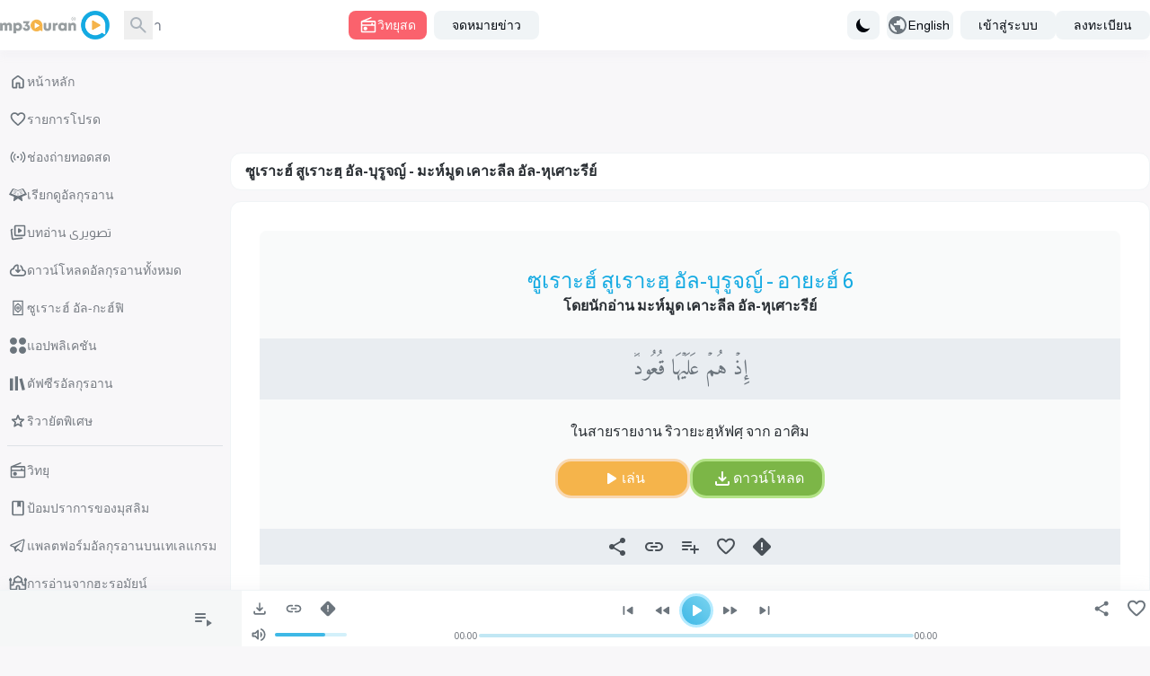

--- FILE ---
content_type: application/javascript; charset=UTF-8
request_url: https://www.mp3quran.net/js/trans/text_th.2.73.js
body_size: 5124
content:
window.trans = {"text" : {"about":"\u0e40\u0e01\u0e35\u0e48\u0e22\u0e27\u0e01\u0e31\u0e1a\u0e40\u0e23\u0e32","add-file":"add file","add-image":"add image","add-to-favorite":"\u0e40\u0e1e\u0e34\u0e48\u0e21\u0e43\u0e19\u0e23\u0e32\u0e22\u0e01\u0e32\u0e23\u0e42\u0e1b\u0e23\u0e14","add-to-playlist":"\u0e40\u0e1e\u0e34\u0e48\u0e21\u0e25\u0e07\u0e43\u0e19\u0e40\u0e1e\u0e25\u0e22\u0e4c\u0e25\u0e34\u0e2a\u0e15\u0e4c","added":"\u0e17\u0e35\u0e48\u0e40\u0e1e\u0e34\u0e48\u0e21","all":"\u0e17\u0e31\u0e49\u0e07\u0e2b\u0e21\u0e14","all-ads":"\u0e42\u0e06\u0e29\u0e13\u0e32\u0e17\u0e31\u0e49\u0e07\u0e2b\u0e21\u0e14","all-apps":"\u0e41\u0e2d\u0e1e\u0e1e\u0e25\u0e34\u0e40\u0e04\u0e0a\u0e31\u0e48\u0e19\u0e17\u0e31\u0e49\u0e07\u0e2b\u0e21\u0e14","all-languages":"\u0e17\u0e38\u0e01\u0e20\u0e32\u0e29\u0e32","all-links":"\u0e25\u0e34\u0e07\u0e01\u0e4c\u0e17\u0e31\u0e49\u0e07\u0e2b\u0e21\u0e14","all-messages":"\u0e02\u0e49\u0e2d\u0e04\u0e27\u0e32\u0e21\u0e17\u0e31\u0e49\u0e07\u0e2b\u0e21\u0e14","all-mushafs":"\u0e17\u0e38\u0e01\u0e1b\u0e23\u0e30\u0e40\u0e20\u0e17","all-pages":"\u0e17\u0e38\u0e01\u0e2b\u0e19\u0e49\u0e32","all-quran":"\u0e21\u0e38\u0e28\u0e2b\u0e31\u0e1f\u0e17\u0e31\u0e49\u0e07\u0e40\u0e25\u0e48\u0e21","all-radio_cats":"\u0e2b\u0e21\u0e27\u0e14\u0e2b\u0e21\u0e39\u0e48\u0e27\u0e34\u0e17\u0e22\u0e38","all-radio_reciters":"\u0e1c\u0e39\u0e49\u0e2d\u0e48\u0e32\u0e19\u0e27\u0e34\u0e17\u0e22\u0e38\u0e17\u0e31\u0e49\u0e07\u0e2b\u0e21\u0e14","all-radios":"\u0e27\u0e34\u0e17\u0e22\u0e38\u0e17\u0e31\u0e49\u0e07\u0e2b\u0e21\u0e14","all-reads":"\u0e2d\u0e48\u0e32\u0e19\u0e17\u0e31\u0e49\u0e07\u0e2b\u0e21\u0e14","all-reciters":"\u0e1c\u0e39\u0e49\u0e2d\u0e48\u0e32\u0e19\u0e17\u0e31\u0e49\u0e07\u0e2b\u0e21\u0e14","all-reports":"\u0e23\u0e32\u0e22\u0e07\u0e32\u0e19\u0e17\u0e31\u0e49\u0e07\u0e2b\u0e21\u0e14","all-rewayat":"\u0e2a\u0e32\u0e22\u0e23\u0e32\u0e22\u0e07\u0e32\u0e19\u0e17\u0e31\u0e49\u0e07\u0e2b\u0e21\u0e14","all-servers":"\u0e40\u0e0b\u0e34\u0e23\u0e4c\u0e1f\u0e40\u0e27\u0e2d\u0e23\u0e4c\u0e17\u0e31\u0e49\u0e07\u0e2b\u0e21\u0e14","all-soar":"\u0e0b\u0e39\u0e40\u0e23\u0e32\u0e30\u0e2e\u0e4c\u0e17\u0e31\u0e49\u0e07\u0e2b\u0e21\u0e14","all-special_rewayat":"\u0e17\u0e38\u0e01\u0e2a\u0e32\u0e22\u0e23\u0e32\u0e22\u0e07\u0e32\u0e19\u0e17\u0e35\u0e48\u0e42\u0e14\u0e14\u0e40\u0e14\u0e48\u0e19","all-tadabors":"\u0e2d\u0e32\u0e22\u0e30\u0e2e\u0e4c\u0e17\u0e31\u0e49\u0e07\u0e2b\u0e21\u0e14","all-tafsirs":"\u0e2d\u0e23\u0e23\u0e16\u0e32\u0e18\u0e34\u0e1a\u0e32\u0e22\u0e2d\u0e31\u0e25\u0e01\u0e38\u0e23\u0e2d\u0e32\u0e19","all-translations":"\u0e41\u0e1b\u0e25\u0e17\u0e31\u0e49\u0e07\u0e2b\u0e21\u0e14","all-tsoras":"\u0e17\u0e38\u0e01\u0e0b\u0e39\u0e40\u0e23\u0e32\u0e30\u0e2e\u0e4c","all-tvs":"\u0e17\u0e35\u0e27\u0e35\u0e17\u0e31\u0e49\u0e07\u0e2b\u0e21\u0e14","all-twenty_reads":"\u0e01\u0e32\u0e23\u0e2d\u0e48\u0e32\u0e19\u0e17\u0e31\u0e49\u0e07\u0e2a\u0e34\u0e1a","all-twenty_rewayat":"\u0e2a\u0e32\u0e22\u0e23\u0e32\u0e22\u0e07\u0e32\u0e19\u0e17\u0e31\u0e49\u0e07\u0e2a\u0e34\u0e1a","all-users":"\u0e1c\u0e39\u0e49\u0e43\u0e0a\u0e49\u0e17\u0e31\u0e49\u0e07\u0e2b\u0e21\u0e14","all-vgroups":"\u0e01\u0e25\u0e38\u0e48\u0e21\u0e27\u0e34\u0e14\u0e35\u0e42\u0e2d\u0e17\u0e31\u0e49\u0e07\u0e2b\u0e21\u0e14","all-videos":"\u0e27\u0e34\u0e14\u0e35\u0e42\u0e2d\u0e17\u0e31\u0e49\u0e07\u0e2b\u0e21\u0e14","api":"API","api-3":"API Version 3","api-old-versions":"API \u0e40\u0e27\u0e2d\u0e23\u0e4c\u0e0a\u0e31\u0e19\u0e40\u0e01\u0e48\u0e32","api3":"API Version 3","app-type-":"app type ","app-type-1":"\u0e41\u0e2d\u0e1b\u0e1e\u0e25\u0e34\u0e40\u0e04\u0e0a\u0e31\u0e48\u0e19\u0e17\u0e35\u0e27\u0e35","app-type-2":"\u0e41\u0e2d\u0e1b\u0e1e\u0e25\u0e34\u0e40\u0e04\u0e0a\u0e31\u0e48\u0e19\u0e42\u0e17\u0e23\u0e28\u0e31\u0e1e\u0e17\u0e4c","apps":"\u0e41\u0e2d\u0e1b\u0e1e\u0e25\u0e34\u0e40\u0e04\u0e0a\u0e31\u0e19","are-you-sure":"\u0e04\u0e38\u0e13\u0e41\u0e19\u0e48\u0e43\u0e08\u0e44\u0e2b\u0e21","bookmark-created":"\u0e2a\u0e23\u0e49\u0e32\u0e07\u0e1a\u0e38\u0e4a\u0e01\u0e21\u0e32\u0e23\u0e4c\u0e01\u0e41\u0e25\u0e49\u0e27","bookmark-not-created":"\u0e44\u0e21\u0e48\u0e44\u0e14\u0e49\u0e2a\u0e23\u0e49\u0e32\u0e07\u0e1a\u0e38\u0e4a\u0e01\u0e21\u0e32\u0e23\u0e4c\u0e01","bookmark-tafsir":"\u0e1a\u0e31\u0e19\u0e17\u0e36\u0e01\u0e15\u0e31\u0e1f\u0e0b\u0e35\u0e23","bottom-center":"\u0e01\u0e25\u0e32\u0e07\u0e25\u0e48\u0e32\u0e07","bottom-left":"\u0e0b\u0e49\u0e32\u0e22\u0e25\u0e48\u0e32\u0e07","bottom-right":"\u0e02\u0e27\u0e32\u0e25\u0e48\u0e32\u0e07","cancel":"cancel","close":"\u0e1b\u0e34\u0e14","completed":"\u0e08\u0e33\u0e19\u0e27\u0e19\u0e01\u0e32\u0e23\u0e14\u0e32\u0e27\u0e19\u0e4c\u0e42\u0e2b\u0e25\u0e14","contact":"\u0e15\u0e34\u0e14\u0e15\u0e48\u0e2d\u0e40\u0e23\u0e32","contact-error-message":"\u0e02\u0e2d\u0e2d\u0e20\u0e31\u0e22! \u0e40\u0e01\u0e34\u0e14\u0e02\u0e49\u0e2d\u0e1c\u0e34\u0e14\u0e1e\u0e25\u0e32\u0e14\u0e02\u0e13\u0e30\u0e2a\u0e48\u0e07\u0e02\u0e49\u0e2d\u0e04\u0e27\u0e32\u0e21\u0e02\u0e2d\u0e07\u0e04\u0e38\u0e13 \u0e42\u0e1b\u0e23\u0e14\u0e25\u0e2d\u0e07\u0e2d\u0e35\u0e01\u0e04\u0e23\u0e31\u0e49\u0e07","contact-success-message":"\u0e02\u0e49\u0e2d\u0e04\u0e27\u0e32\u0e21\u0e02\u0e2d\u0e07\u0e04\u0e38\u0e13\u0e16\u0e39\u0e01\u0e2a\u0e48\u0e07\u0e40\u0e23\u0e35\u0e22\u0e1a\u0e23\u0e49\u0e2d\u0e22\u0e41\u0e25\u0e49\u0e27 \u0e40\u0e23\u0e32\u0e08\u0e30\u0e15\u0e34\u0e14\u0e15\u0e48\u0e2d\u0e01\u0e25\u0e31\u0e1a\u0e44\u0e1b\u0e40\u0e23\u0e47\u0e27\u0e46 \u0e19\u0e35\u0e49!","copied":"\u0e04\u0e31\u0e14\u0e25\u0e2d\u0e01\u0e2a\u0e33\u0e40\u0e23\u0e47\u0e08","copy-link":"\u0e04\u0e31\u0e14\u0e25\u0e2d\u0e01\u0e25\u0e34\u0e07\u0e01\u0e4c","copy-text":"\u0e04\u0e31\u0e14\u0e25\u0e2d\u0e01\u0e02\u0e49\u0e2d\u0e04\u0e27\u0e32\u0e21","dict-fallback-message":"dict fallback message","dict-fallback-text":"dict fallback text","dict-file-too-big":"dict file too big","dict-invalid-file-type":"dict invalid file type","dict-max-files-exceeded":"dict max files exceeded","dict-response-error":"dict response error","dict-upload-canceled":"dict upload canceled","direct-download":"\u0e14\u0e32\u0e27\u0e19\u0e4c\u0e42\u0e2b\u0e25\u0e14\u0e42\u0e14\u0e22\u0e15\u0e23\u0e07","divider":"\u0e15\u0e31\u0e27\u0e41\u0e1a\u0e48\u0e07","done":"\u0e40\u0e2a\u0e23\u0e47\u0e08\u0e2a\u0e34\u0e49\u0e19","download":"\u0e14\u0e32\u0e27\u0e19\u0e4c\u0e42\u0e2b\u0e25\u0e14","download-video-with-logo":"\u0e14\u0e32\u0e27\u0e19\u0e4c\u0e42\u0e2b\u0e25\u0e14\u0e27\u0e34\u0e14\u0e35\u0e42\u0e2d\u0e1e\u0e23\u0e49\u0e2d\u0e21\u0e42\u0e25\u0e42\u0e01\u0e49","download-with-logo":"\u0e14\u0e32\u0e27\u0e19\u0e4c\u0e42\u0e2b\u0e25\u0e14\u0e1e\u0e23\u0e49\u0e2d\u0e21\u0e42\u0e25\u0e42\u0e01\u0e49","email":"\u0e2d\u0e35\u0e40\u0e21\u0e25","end_aya":"\u0e2a\u0e34\u0e49\u0e19\u0e2a\u0e38\u0e14\u0e2d\u0e32\u0e22\u0e30\u0e2e\u0e4c","error":"\u0e02\u0e49\u0e2d\u0e1c\u0e34\u0e14\u0e1e\u0e25\u0e32\u0e14","error-000-text":"\u0e02\u0e49\u0e2d\u0e1c\u0e34\u0e14\u0e1e\u0e25\u0e32\u0e14\u0e17\u0e35\u0e48\u0e44\u0e21\u0e48\u0e23\u0e39\u0e49\u0e08\u0e31\u0e01","error-000-title":"\u0e04\u0e27\u0e32\u0e21\u0e1c\u0e34\u0e14\u0e1e\u0e25\u0e32\u0e14","error-403-text":"\u0e02\u0e2d\u0e2d\u0e20\u0e31\u0e22! \u0e04\u0e38\u0e13\u0e44\u0e21\u0e48\u0e21\u0e35\u0e2a\u0e34\u0e17\u0e18\u0e34\u0e4c\u0e01\u0e32\u0e23\u0e40\u0e02\u0e49\u0e32\u0e16\u0e36\u0e07\u0e2a\u0e33\u0e2b\u0e23\u0e31\u0e1a\u0e2a\u0e34\u0e48\u0e07\u0e19\u0e35\u0e49","error-403-title":"403 \u0e15\u0e49\u0e2d\u0e07\u0e2b\u0e49\u0e32\u0e21","error-404-text":"\u0e40\u0e23\u0e32\u0e44\u0e21\u0e48\u0e1e\u0e1a\u0e2a\u0e34\u0e48\u0e07\u0e17\u0e35\u0e48\u0e04\u0e38\u0e13\u0e01\u0e33\u0e25\u0e31\u0e07\u0e21\u0e2d\u0e07\u0e2b\u0e32","error-404-title":"\u0e02\u0e49\u0e2d\u0e1c\u0e34\u0e14\u0e1e\u0e25\u0e32\u0e14 404","error-500-text":"\u0e40\u0e27\u0e47\u0e1a\u0e40\u0e0b\u0e34\u0e23\u0e4c\u0e1f\u0e40\u0e27\u0e2d\u0e23\u0e4c\u0e2a\u0e48\u0e07\u0e04\u0e37\u0e19\u0e02\u0e49\u0e2d\u0e1c\u0e34\u0e14\u0e1e\u0e25\u0e32\u0e14\u0e20\u0e32\u0e22\u0e43\u0e19","error-500-title":"500 \u0e02\u0e49\u0e2d\u0e1c\u0e34\u0e14\u0e1e\u0e25\u0e32\u0e14\u0e20\u0e32\u0e22\u0e43\u0e19\u0e40\u0e0b\u0e34\u0e23\u0e4c\u0e1f\u0e40\u0e27\u0e2d\u0e23\u0e4c","error-502-text":"\u0e44\u0e21\u0e48\u0e1e\u0e1a\u0e17\u0e23\u0e31\u0e1e\u0e22\u0e32\u0e01\u0e23","error-502-title":"502 \u0e40\u0e01\u0e15\u0e40\u0e27\u0e22\u0e4c\u0e44\u0e21\u0e48\u0e14\u0e35","error-503-text":"\u0e40\u0e27\u0e47\u0e1a\u0e40\u0e0b\u0e34\u0e23\u0e4c\u0e1f\u0e40\u0e27\u0e2d\u0e23\u0e4c\u0e2a\u0e48\u0e07\u0e04\u0e37\u0e19\u0e02\u0e49\u0e2d\u0e1c\u0e34\u0e14\u0e1e\u0e25\u0e32\u0e14\u0e0a\u0e31\u0e48\u0e27\u0e04\u0e23\u0e32\u0e27\u0e17\u0e35\u0e48\u0e44\u0e21\u0e48\u0e04\u0e32\u0e14\u0e04\u0e34\u0e14","error-503-title":"503 \u0e44\u0e21\u0e48\u0e2a\u0e32\u0e21\u0e32\u0e23\u0e16\u0e43\u0e0a\u0e49\u0e1a\u0e23\u0e34\u0e01\u0e32\u0e23\u0e44\u0e14\u0e49","error-504-text":"\u0e40\u0e27\u0e47\u0e1a\u0e40\u0e0b\u0e34\u0e23\u0e4c\u0e1f\u0e40\u0e27\u0e2d\u0e23\u0e4c\u0e2a\u0e48\u0e07\u0e04\u0e37\u0e19\u0e02\u0e49\u0e2d\u0e1c\u0e34\u0e14\u0e1e\u0e25\u0e32\u0e14\u0e40\u0e04\u0e23\u0e37\u0e2d\u0e02\u0e48\u0e32\u0e22\u0e17\u0e35\u0e48\u0e44\u0e21\u0e48\u0e04\u0e32\u0e14\u0e04\u0e34\u0e14","error-504-title":"\u0e2b\u0e21\u0e14\u0e40\u0e27\u0e25\u0e32","error-copying-text":"\u0e40\u0e01\u0e34\u0e14\u0e02\u0e49\u0e2d\u0e1c\u0e34\u0e14\u0e1e\u0e25\u0e32\u0e14\u0e43\u0e19\u0e01\u0e32\u0e23\u0e04\u0e31\u0e14\u0e25\u0e2d\u0e01\u0e02\u0e49\u0e2d\u0e04\u0e27\u0e32\u0e21","error-fetching-favorites":"\u0e40\u0e01\u0e34\u0e14\u0e02\u0e49\u0e2d\u0e1c\u0e34\u0e14\u0e1e\u0e25\u0e32\u0e14\u0e43\u0e19\u0e01\u0e32\u0e23\u0e14\u0e36\u0e07\u0e23\u0e32\u0e22\u0e01\u0e32\u0e23\u0e42\u0e1b\u0e23\u0e14","error-saving-favorites":"\u0e40\u0e01\u0e34\u0e14\u0e02\u0e49\u0e2d\u0e1c\u0e34\u0e14\u0e1e\u0e25\u0e32\u0e14\u0e43\u0e19\u0e01\u0e32\u0e23\u0e1a\u0e31\u0e19\u0e17\u0e36\u0e01\u0e23\u0e32\u0e22\u0e01\u0e32\u0e23\u0e42\u0e1b\u0e23\u0e14","favorites":"\u0e23\u0e32\u0e22\u0e01\u0e32\u0e23\u0e42\u0e1b\u0e23\u0e14","favorites-description":"\u0e04\u0e25\u0e31\u0e07\u0e40\u0e2a\u0e35\u0e22\u0e07\u0e2d\u0e31\u0e25\u0e01\u0e38\u0e23\u0e2d\u0e32\u0e19\u0e1b\u0e23\u0e30\u0e01\u0e2d\u0e1a\u0e14\u0e49\u0e27\u0e22\u0e1c\u0e39\u0e49\u0e2d\u0e48\u0e32\u0e19\u0e08\u0e33\u0e19\u0e27\u0e19\u0e21\u0e32\u0e01\u0e43\u0e19\u0e2b\u0e25\u0e32\u0e22\u0e2a\u0e33\u0e19\u0e27\u0e19\u0e41\u0e25\u0e30\u0e20\u0e32\u0e29\u0e32 \u0e1e\u0e23\u0e49\u0e2d\u0e21\u0e25\u0e34\u0e07\u0e01\u0e4c\u0e14\u0e32\u0e27\u0e19\u0e4c\u0e42\u0e2b\u0e25\u0e14\u0e42\u0e14\u0e22\u0e15\u0e23\u0e07\u0e2a\u0e33\u0e2b\u0e23\u0e31\u0e1a MP3 \u0e04\u0e38\u0e13\u0e20\u0e32\u0e1e\u0e2a\u0e39\u0e07 \u0e27\u0e34\u0e17\u0e22\u0e38 \u0e17\u0e2d\u0e23\u0e4c\u0e40\u0e23\u0e19\u0e15\u0e4c \u0e41\u0e25\u0e30\u0e1a\u0e23\u0e34\u0e01\u0e32\u0e23\u0e1f\u0e31\u0e07\u0e2a\u0e14","file":"\u0e44\u0e1f\u0e25\u0e4c","go-to-home":"\u0e2b\u0e25\u0e31\u0e01","haramain":"\u0e01\u0e32\u0e23\u0e2d\u0e48\u0e32\u0e19\u0e08\u0e32\u0e01\u0e2e\u0e30\u0e23\u0e2d\u0e21\u0e31\u0e22\u0e19\u0e4c","hisn-muslim":"\u0e1b\u0e49\u0e2d\u0e21\u0e1b\u0e23\u0e32\u0e01\u0e32\u0e23\u0e02\u0e2d\u0e07\u0e21\u0e38\u0e2a\u0e25\u0e34\u0e21","home":"\u0e2b\u0e19\u0e49\u0e32\u0e2b\u0e25\u0e31\u0e01","imo-apis":"imo apis","index":"index","islam-on-telegram":"\u0e41\u0e1e\u0e25\u0e15\u0e1f\u0e2d\u0e23\u0e4c\u0e21\u0e2d\u0e31\u0e25\u0e01\u0e38\u0e23\u0e2d\u0e32\u0e19\u0e1a\u0e19\u0e40\u0e17\u0e40\u0e25\u0e41\u0e01\u0e23\u0e21","item-added-playlist":"\u0e40\u0e1e\u0e34\u0e48\u0e21\u0e0b\u0e39\u0e40\u0e23\u0e32\u0e30\u0e2b\u0e4c\u0e25\u0e07\u0e43\u0e19\u0e04\u0e25\u0e31\u0e07\u0e40\u0e2a\u0e35\u0e22\u0e07\u0e02\u0e2d\u0e07\u0e04\u0e38\u0e13\u0e41\u0e25\u0e49\u0e27","item-not-added-playlist":"\u0e23\u0e32\u0e22\u0e01\u0e32\u0e23\u0e44\u0e21\u0e48\u0e44\u0e14\u0e49\u0e40\u0e1e\u0e34\u0e48\u0e21\u0e44\u0e1b\u0e22\u0e31\u0e07\u0e40\u0e1e\u0e25\u0e22\u0e4c\u0e25\u0e34\u0e2a\u0e15\u0e4c","itunes":"\u0e44\u0e2d\u0e17\u0e39\u0e19\u0e2a\u0e4c","language":"language","lead-more":"\u0e21\u0e32\u0e01\u0e01\u0e27\u0e48\u0e32","leechers":"\u0e1c\u0e39\u0e49\u0e14\u0e32\u0e27\u0e19\u0e4c\u0e42\u0e2b\u0e25\u0e14","listen":"\u0e1f\u0e31\u0e07","listen-to-radio":"\u0e1f\u0e31\u0e07\u0e27\u0e34\u0e17\u0e22\u0e38\u0e2a\u0e14","live-radio":"\u0e27\u0e34\u0e17\u0e22\u0e38\u0e2a\u0e14","live-tvs":"\u0e0a\u0e48\u0e2d\u0e07\u0e16\u0e48\u0e32\u0e22\u0e17\u0e2d\u0e14\u0e2a\u0e14","login-and-play-to-bookmark":"\u0e40\u0e02\u0e49\u0e32\u0e2a\u0e39\u0e48\u0e23\u0e30\u0e1a\u0e1a\u0e40\u0e1e\u0e37\u0e48\u0e2d\u0e1a\u0e38\u0e4a\u0e01\u0e21\u0e32\u0e23\u0e4c\u0e01\u0e01\u0e32\u0e23\u0e15\u0e35\u0e04\u0e27\u0e32\u0e21","logo-video-download-video":"\u0e14\u0e32\u0e27\u0e19\u0e4c\u0e42\u0e2b\u0e25\u0e14\u0e27\u0e34\u0e14\u0e35\u0e42\u0e2d","logo-video-error-image":"\u0e40\u0e01\u0e34\u0e14\u0e02\u0e49\u0e2d\u0e1c\u0e34\u0e14\u0e1e\u0e25\u0e32\u0e14\u0e43\u0e19\u0e01\u0e32\u0e23\u0e40\u0e1e\u0e34\u0e48\u0e21\u0e42\u0e25\u0e42\u0e01\u0e49","logo-video-error-place":"\u0e40\u0e01\u0e34\u0e14\u0e02\u0e49\u0e2d\u0e1c\u0e34\u0e14\u0e1e\u0e25\u0e32\u0e14\u0e43\u0e19\u0e01\u0e32\u0e23\u0e27\u0e32\u0e07\u0e15\u0e33\u0e41\u0e2b\u0e19\u0e48\u0e07\u0e42\u0e25\u0e42\u0e01\u0e49","logo-video-generate-video":"\u0e2a\u0e23\u0e49\u0e32\u0e07\u0e27\u0e34\u0e14\u0e35\u0e42\u0e2d","logo-video-select-logo":"\u0e40\u0e25\u0e37\u0e2d\u0e01\u0e42\u0e25\u0e42\u0e01\u0e49","logo-video-select-place":"\u0e40\u0e25\u0e37\u0e2d\u0e01\u0e15\u0e33\u0e41\u0e2b\u0e19\u0e48\u0e07\u0e27\u0e32\u0e07\u0e42\u0e25\u0e42\u0e01\u0e49","logo-video-title-1":"\u0e40\u0e1e\u0e34\u0e48\u0e21\u0e23\u0e39\u0e1b\u0e20\u0e32\u0e1e\u0e44\u0e1b\u0e22\u0e31\u0e07\u0e27\u0e34\u0e14\u0e35\u0e42\u0e2d\u0e16\u0e31\u0e14\u0e44\u0e1b","main-description":"\u0e04\u0e25\u0e31\u0e07\u0e40\u0e2a\u0e35\u0e22\u0e07\u0e2d\u0e31\u0e25\u0e01\u0e38\u0e23\u0e2d\u0e32\u0e19\u0e1b\u0e23\u0e30\u0e01\u0e2d\u0e1a\u0e14\u0e49\u0e27\u0e22\u0e19\u0e31\u0e01\u0e2d\u0e48\u0e32\u0e19\u0e08\u0e33\u0e19\u0e27\u0e19\u0e21\u0e32\u0e01\u0e43\u0e19\u0e23\u0e34\u0e27\u0e32\u0e22\u0e30\u0e2e\u0e4c\u0e41\u0e25\u0e30\u0e20\u0e32\u0e29\u0e32\u0e15\u0e48\u0e32\u0e07\u0e46 \u0e1e\u0e23\u0e49\u0e2d\u0e21\u0e25\u0e34\u0e07\u0e01\u0e4c\u0e14\u0e32\u0e27\u0e19\u0e4c\u0e42\u0e2b\u0e25\u0e14\u0e42\u0e14\u0e22\u0e15\u0e23\u0e07\u0e2a\u0e33\u0e2b\u0e23\u0e31\u0e1a\u0e0b\u0e39\u0e40\u0e23\u0e32\u0e30\u0e2b\u0e4c\u0e43\u0e19\u0e23\u0e39\u0e1b\u0e41\u0e1a\u0e1a MP3 128 \u0e04\u0e38\u0e13\u0e20\u0e32\u0e1e\u0e2a\u0e39\u0e07 \u0e23\u0e27\u0e21\u0e16\u0e36\u0e07\u0e1a\u0e23\u0e34\u0e01\u0e32\u0e23\u0e27\u0e34\u0e17\u0e22\u0e38 \u0e17\u0e2d\u0e23\u0e4c\u0e40\u0e23\u0e19\u0e15\u0e4c \u0e41\u0e25\u0e30\u0e01\u0e32\u0e23\u0e1f\u0e31\u0e07\u0e2a\u0e14","main-menu":"\u0e40\u0e21\u0e19\u0e39\u0e2b\u0e25\u0e31\u0e01","main-title":"\u0e2d\u0e31\u0e25\u0e01\u0e38\u0e23\u0e2d\u0e32\u0e19 - \u0e04\u0e25\u0e31\u0e07\u0e40\u0e2a\u0e35\u0e22\u0e07 - MP3 Quran","menu-":"\u0e40\u0e21\u0e19\u0e39","menu-desktop":"\u0e40\u0e21\u0e19\u0e39\u0e40\u0e14\u0e2a\u0e01\u0e4c\u0e17\u0e47\u0e2d\u0e1b","menu-mobile":"\u0e40\u0e21\u0e19\u0e39\u0e21\u0e37\u0e2d\u0e16\u0e37\u0e2d","message":"\u0e02\u0e49\u0e2d\u0e04\u0e27\u0e32\u0e21","messages":"\u0e02\u0e49\u0e2d\u0e04\u0e27\u0e32\u0e21","more":"\u0e21\u0e32\u0e01\u0e01\u0e27\u0e48\u0e32","mushaf":"mushaf","name":"\u0e0a\u0e37\u0e48\u0e2d","name_english":"\u0e0a\u0e37\u0e48\u0e2d\u0e20\u0e32\u0e29\u0e32\u0e2d\u0e31\u0e07\u0e01\u0e24\u0e29","newsletter":"\u0e08\u0e14\u0e2b\u0e21\u0e32\u0e22\u0e02\u0e48\u0e32\u0e27","newsletter-intro":"\u0e15\u0e34\u0e14\u0e15\u0e32\u0e21\u0e02\u0e48\u0e32\u0e27\u0e2a\u0e32\u0e23\u0e25\u0e48\u0e32\u0e2a\u0e38\u0e14\u0e40\u0e01\u0e35\u0e48\u0e22\u0e27\u0e01\u0e31\u0e1a\u0e01\u0e32\u0e23\u0e40\u0e1e\u0e34\u0e48\u0e21\u0e40\u0e19\u0e37\u0e49\u0e2d\u0e2b\u0e32\u0e43\u0e2b\u0e21\u0e48\u0e43\u0e19\u0e04\u0e25\u0e31\u0e07\u0e40\u0e2a\u0e35\u0e22\u0e07\u0e2d\u0e31\u0e25\u0e01\u0e38\u0e23\u0e2d\u0e32\u0e19 \u0e2a\u0e21\u0e31\u0e04\u0e23\u0e23\u0e31\u0e1a\u0e08\u0e14\u0e2b\u0e21\u0e32\u0e22\u0e02\u0e48\u0e32\u0e27\u0e40\u0e1e\u0e37\u0e48\u0e2d\u0e23\u0e31\u0e1a\u0e01\u0e32\u0e23\u0e2d\u0e48\u0e32\u0e19\u0e43\u0e2b\u0e21\u0e48\u0e46 \u0e25\u0e34\u0e07\u0e01\u0e4c\u0e14\u0e32\u0e27\u0e19\u0e4c\u0e42\u0e2b\u0e25\u0e14\u0e42\u0e14\u0e22\u0e15\u0e23\u0e07 \u0e44\u0e1f\u0e25\u0e4c\u0e04\u0e38\u0e13\u0e20\u0e32\u0e1e\u0e2a\u0e39\u0e07 \u0e41\u0e25\u0e30\u0e01\u0e32\u0e23\u0e2d\u0e31\u0e1b\u0e40\u0e14\u0e15\u0e2d\u0e22\u0e48\u0e32\u0e07\u0e15\u0e48\u0e2d\u0e40\u0e19\u0e37\u0e48\u0e2d\u0e07\u0e2a\u0e33\u0e2b\u0e23\u0e31\u0e1a\u0e1a\u0e23\u0e34\u0e01\u0e32\u0e23\u0e27\u0e34\u0e17\u0e22\u0e38\u0e41\u0e25\u0e30\u0e01\u0e32\u0e23\u0e1f\u0e31\u0e07","newsletter-success":"\u0e15\u0e2d\u0e19\u0e19\u0e35\u0e49\u0e04\u0e38\u0e13\u0e44\u0e14\u0e49\u0e25\u0e07\u0e17\u0e30\u0e40\u0e1a\u0e35\u0e22\u0e19\u0e43\u0e19\u0e23\u0e32\u0e22\u0e0a\u0e37\u0e48\u0e2d\u0e1c\u0e39\u0e49\u0e23\u0e31\u0e1a\u0e08\u0e14\u0e2b\u0e21\u0e32\u0e22\u0e02\u0e2d\u0e07\u0e40\u0e23\u0e32\u0e41\u0e25\u0e49\u0e27","newsletters":"\u0e23\u0e32\u0e22\u0e0a\u0e37\u0e48\u0e2d\u0e1c\u0e39\u0e49\u0e23\u0e31\u0e1a\u0e08\u0e14\u0e2b\u0e21\u0e32\u0e22","next":"\u0e16\u0e31\u0e14\u0e44\u0e1b","no-item-found":"\u0e44\u0e21\u0e48\u0e1e\u0e1a\u0e23\u0e32\u0e22\u0e01\u0e32\u0e23","no-result":"\u0e44\u0e21\u0e48\u0e1e\u0e1a\u0e1c\u0e25\u0e25\u0e31\u0e1e\u0e18\u0e4c","not-added":"\u0e22\u0e31\u0e07\u0e44\u0e21\u0e48\u0e44\u0e14\u0e49\u0e40\u0e1e\u0e34\u0e48\u0e21","not-reported":"\u0e22\u0e31\u0e07\u0e44\u0e21\u0e48\u0e44\u0e14\u0e49\u0e23\u0e32\u0e22\u0e07\u0e32\u0e19","note":"\u0e2b\u0e21\u0e32\u0e22\u0e40\u0e2b\u0e15\u0e38","options":"options","order":"\u0e25\u0e33\u0e14\u0e31\u0e1a","our-apps":"\u0e41\u0e2d\u0e1b\u0e1e\u0e25\u0e34\u0e40\u0e04\u0e0a\u0e31\u0e19\u0e02\u0e2d\u0e07\u0e40\u0e23\u0e32","our-apps-text":"\u0e14\u0e32\u0e27\u0e19\u0e4c\u0e42\u0e2b\u0e25\u0e14\u0e41\u0e2d\u0e1b\u0e02\u0e2d\u0e07\u0e40\u0e23\u0e32","page":"\u0e2b\u0e19\u0e49\u0e32","part":"\u0e0d\u0e38\u0e0b\u0e2d\u0e4c","pause":"\u0e2b\u0e22\u0e38\u0e14\u0e0a\u0e31\u0e48\u0e27\u0e04\u0e23\u0e32\u0e27","placement-":"\u0e15\u0e33\u0e41\u0e2b\u0e19\u0e48\u0e07","placement-header":"\u0e15\u0e33\u0e41\u0e2b\u0e19\u0e48\u0e07\u0e2a\u0e48\u0e27\u0e19\u0e2b\u0e31\u0e27","play":"\u0e40\u0e25\u0e48\u0e19","play-to-bookmark":"\u0e40\u0e1b\u0e34\u0e14\u0e15\u0e31\u0e1f\u0e0b\u0e35\u0e23\u0e40\u0e1e\u0e37\u0e48\u0e2d\u0e2a\u0e32\u0e21\u0e32\u0e23\u0e16\u0e1a\u0e31\u0e19\u0e17\u0e36\u0e01\u0e40\u0e27\u0e25\u0e32","playlist":"\u0e40\u0e1e\u0e25\u0e22\u0e4c\u0e25\u0e34\u0e2a\u0e15\u0e4c","playlist-deleted-text":"\u0e40\u0e1e\u0e25\u0e22\u0e4c\u0e25\u0e34\u0e2a\u0e15\u0e4c\u0e16\u0e39\u0e01\u0e25\u0e1a","playlist-loaded-text":"\u0e42\u0e2b\u0e25\u0e14\u0e40\u0e1e\u0e25\u0e22\u0e4c\u0e25\u0e34\u0e2a\u0e15\u0e4c\u0e41\u0e25\u0e49\u0e27","playlist-name-too-short":"\u0e0a\u0e37\u0e48\u0e2d\u0e40\u0e1e\u0e25\u0e22\u0e4c\u0e25\u0e34\u0e2a\u0e15\u0e4c\u0e2a\u0e31\u0e49\u0e19\u0e40\u0e01\u0e34\u0e19\u0e44\u0e1b","playlist-not-deleted-text":"\u0e40\u0e1e\u0e25\u0e22\u0e4c\u0e25\u0e34\u0e2a\u0e15\u0e4c\u0e22\u0e31\u0e07\u0e44\u0e21\u0e48\u0e16\u0e39\u0e01\u0e25\u0e1a","playlist-not-loaded-text":"\u0e22\u0e31\u0e07\u0e44\u0e21\u0e48\u0e44\u0e14\u0e49\u0e42\u0e2b\u0e25\u0e14\u0e40\u0e1e\u0e25\u0e22\u0e4c\u0e25\u0e34\u0e2a\u0e15\u0e4c","playlists":"\u0e2b\u0e49\u0e2d\u0e07\u0e2a\u0e21\u0e38\u0e14\u0e40\u0e2a\u0e35\u0e22\u0e07\u0e02\u0e2d\u0e07\u0e09\u0e31\u0e19","please-provide-detailed-note":"\u0e42\u0e1b\u0e23\u0e14\u0e43\u0e2b\u0e49\u0e04\u0e33\u0e2d\u0e18\u0e34\u0e1a\u0e32\u0e22\u0e1b\u0e31\u0e0d\u0e2b\u0e32\u0e42\u0e14\u0e22\u0e25\u0e30\u0e40\u0e2d\u0e35\u0e22\u0e14\u0e40\u0e1e\u0e34\u0e48\u0e21\u0e40\u0e15\u0e34\u0e21","please-select-sora":"\u0e42\u0e1b\u0e23\u0e14\u0e40\u0e25\u0e37\u0e2d\u0e01\u0e0b\u0e39\u0e40\u0e23\u0e32\u0e30\u0e2b\u0e4c","previous":"\u0e01\u0e48\u0e2d\u0e19\u0e2b\u0e19\u0e49\u0e32","privacy":"\u0e19\u0e42\u0e22\u0e1a\u0e32\u0e22\u0e04\u0e27\u0e32\u0e21\u0e40\u0e1b\u0e47\u0e19\u0e2a\u0e48\u0e27\u0e19\u0e15\u0e31\u0e27","quick-access":"\u0e40\u0e02\u0e49\u0e32\u0e16\u0e36\u0e07\u0e14\u0e48\u0e27\u0e19","quran":"\u0e40\u0e23\u0e35\u0e22\u0e01\u0e14\u0e39\u0e2d\u0e31\u0e25\u0e01\u0e38\u0e23\u0e2d\u0e32\u0e19","quran-download":"\u0e14\u0e32\u0e27\u0e19\u0e4c\u0e42\u0e2b\u0e25\u0e14\u0e2d\u0e31\u0e25\u0e01\u0e38\u0e23\u0e2d\u0e32\u0e19\u0e17\u0e31\u0e49\u0e07\u0e2b\u0e21\u0e14","radio_cat":"radio_cat","radio_cats":"Radio categories","radio_reciters":"\u0642\u0631\u0627\u0621 \u0627\u0644\u0625\u062f\u0627\u0639\u0627\u062a","radio-added-favorites":"\u0e40\u0e1e\u0e34\u0e48\u0e21\u0e27\u0e34\u0e17\u0e22\u0e38\u0e43\u0e19\u0e23\u0e32\u0e22\u0e01\u0e32\u0e23\u0e42\u0e1b\u0e23\u0e14\u0e41\u0e25\u0e49\u0e27","radio-removed-favorites":"\u0e25\u0e1a\u0e27\u0e34\u0e17\u0e22\u0e38\u0e2d\u0e2d\u0e01\u0e08\u0e32\u0e01\u0e23\u0e32\u0e22\u0e01\u0e32\u0e23\u0e42\u0e1b\u0e23\u0e14\u0e41\u0e25\u0e49\u0e27","radios":"\u0e27\u0e34\u0e17\u0e22\u0e38","read":"\u0e23\u0e32\u0e22\u0e0a\u0e37\u0e48\u0e2d\u0e1c\u0e39\u0e49\u0e2d\u0e48\u0e32\u0e19","read-added-favorites":"\u0e40\u0e1e\u0e34\u0e48\u0e21\u0e1c\u0e39\u0e49\u0e2d\u0e48\u0e32\u0e19\u0e43\u0e19\u0e23\u0e32\u0e22\u0e01\u0e32\u0e23\u0e42\u0e1b\u0e23\u0e14\u0e41\u0e25\u0e49\u0e27","read-removed-favorites":"\u0e25\u0e1a\u0e1c\u0e39\u0e49\u0e2d\u0e48\u0e32\u0e19\u0e2d\u0e2d\u0e01\u0e08\u0e32\u0e01\u0e23\u0e32\u0e22\u0e01\u0e32\u0e23\u0e42\u0e1b\u0e23\u0e14\u0e41\u0e25\u0e49\u0e27","reads":"\u0e01\u0e32\u0e23\u0e2d\u0e48\u0e32\u0e19","reciter":"reciter","reciters":"\u0e1c\u0e39\u0e49\u0e2d\u0e48\u0e32\u0e19","remove-from-bookmarks":"\u0e25\u0e1a\u0e2d\u0e2d\u0e01\u0e08\u0e32\u0e01\u0e1a\u0e38\u0e4a\u0e01\u0e21\u0e32\u0e23\u0e4c\u0e01","remove-from-favorite":"\u0e25\u0e1a\u0e2d\u0e2d\u0e01\u0e08\u0e32\u0e01\u0e23\u0e32\u0e22\u0e01\u0e32\u0e23\u0e42\u0e1b\u0e23\u0e14","removed":"\u0e25\u0e1a\u0e41\u0e25\u0e49\u0e27","report-sora":"\u0e23\u0e32\u0e22\u0e07\u0e32\u0e19\u0e02\u0e49\u0e2d\u0e1c\u0e34\u0e14\u0e1e\u0e25\u0e32\u0e14\u0e2b\u0e23\u0e37\u0e2d\u0e1b\u0e31\u0e0d\u0e2b\u0e32","report-sora-error":"\u0e23\u0e32\u0e22\u0e07\u0e32\u0e19\u0e02\u0e49\u0e2d\u0e1c\u0e34\u0e14\u0e1e\u0e25\u0e32\u0e14\u0e43\u0e19\u0e0b\u0e39\u0e40\u0e23\u0e32\u0e30\u0e2b\u0e4c","reported":"\u0e23\u0e32\u0e22\u0e07\u0e32\u0e19\u0e41\u0e25\u0e49\u0e27","reports":"\u0e23\u0e32\u0e22\u0e07\u0e32\u0e19","results-from":"\u0e1c\u0e25\u0e25\u0e31\u0e1e\u0e18\u0e4c\u0e08\u0e32\u0e01","rewaya":"rewaya","rewayat":"\u0e2a\u0e32\u0e22\u0e23\u0e32\u0e22\u0e07\u0e32\u0e19","save":"\u0e1a\u0e31\u0e19\u0e17\u0e36\u0e01","search":"\u0e04\u0e49\u0e19\u0e2b\u0e32","search-for-name":"\u0e04\u0e49\u0e19\u0e2b\u0e32\u0e15\u0e32\u0e21\u0e0a\u0e37\u0e48\u0e2d","search-for-reciter":"\u0e04\u0e49\u0e19\u0e2b\u0e32\u0e15\u0e32\u0e21\u0e0a\u0e37\u0e48\u0e2d\u0e1c\u0e39\u0e49\u0e2d\u0e48\u0e32\u0e19","search-result-for":"\u0e1c\u0e25\u0e01\u0e32\u0e23\u0e04\u0e49\u0e19\u0e2b\u0e32","seeders":"\u0e1c\u0e39\u0e49\u0e43\u0e2b\u0e49\u0e02\u0e49\u0e2d\u0e21\u0e39\u0e25 (Seeders)","select-category":"\u0e40\u0e25\u0e37\u0e2d\u0e01\u0e2b\u0e21\u0e27\u0e14\u0e2b\u0e21\u0e39\u0e48","select-playlist":"\u0e40\u0e25\u0e37\u0e2d\u0e01\u0e40\u0e1e\u0e25\u0e22\u0e4c\u0e25\u0e34\u0e2a\u0e15\u0e4c","select-rewaya":"\u0e40\u0e25\u0e37\u0e2d\u0e01\u0e2a\u0e32\u0e22\u0e23\u0e32\u0e22\u0e07\u0e32\u0e19 \/ \u0e1b\u0e23\u0e30\u0e40\u0e20\u0e17\u0e2d\u0e31\u0e25\u0e01\u0e38\u0e23\u0e2d\u0e32\u0e19","send":"\u0e2a\u0e48\u0e07","seq_id":"\u0e25\u0e33\u0e14\u0e31\u0e1a\u0e44\u0e2d\u0e14\u0e35","share":"\u0e41\u0e0a\u0e23\u0e4c","share-description-radio":"\u0e1f\u0e31\u0e07\u0e27\u0e34\u0e17\u0e22\u0e38 :name \u0e1a\u0e19 mp3quran.net","share-description-read":"\u0e1f\u0e31\u0e07\u0e01\u0e32\u0e23\u0e2d\u0e48\u0e32\u0e19\u0e42\u0e14\u0e22 :reciter \u0e1a\u0e19 mp3quran.net","share-description-sora":"\u0e1f\u0e31\u0e07\u0e0b\u0e39\u0e40\u0e23\u0e32\u0e30\u0e2e\u0e4c :sora \u0e42\u0e14\u0e22 :reciter \u0e1a\u0e19 mp3quran.net","share-facebook":"\u0e40\u0e1f\u0e0b\u0e1a\u0e38\u0e4a\u0e01","share-telegram":"\u0e40\u0e17\u0e40\u0e25\u0e41\u0e01\u0e23\u0e21","share-title-radio":"\u0e1f\u0e31\u0e07\u0e27\u0e34\u0e17\u0e22\u0e38 :name \u0e1a\u0e19 mp3quran.net","share-title-read":"\u0e1f\u0e31\u0e07\u0e01\u0e32\u0e23\u0e2d\u0e48\u0e32\u0e19\u0e42\u0e14\u0e22 :reciter \u0e1a\u0e19 mp3quran.net","share-title-sora":"\u0e1f\u0e31\u0e07\u0e0b\u0e39\u0e40\u0e23\u0e32\u0e30\u0e2e\u0e4c :sora \u0e42\u0e14\u0e22 :reciter \u0e1a\u0e19 mp3quran.net","share-title-tadabor":"\u0e1f\u0e31\u0e07\u0e01\u0e32\u0e23\u0e43\u0e04\u0e23\u0e48\u0e04\u0e23\u0e27\u0e0d :name","share-twitter":"\u0e17\u0e27\u0e34\u0e15\u0e40\u0e15\u0e2d\u0e23\u0e4c","share-whatsapp":"\u0e27\u0e2d\u0e15\u0e2a\u0e4c\u0e41\u0e2d\u0e1b\u0e1b\u0e4c","sitemap":"\u0e41\u0e1c\u0e19\u0e1c\u0e31\u0e07\u0e40\u0e27\u0e47\u0e1a\u0e44\u0e0b\u0e15\u0e4c","sitemap-description":"\u0e04\u0e25\u0e31\u0e07\u0e40\u0e2a\u0e35\u0e22\u0e07\u0e2d\u0e31\u0e25\u0e01\u0e38\u0e23\u0e2d\u0e32\u0e19\u0e1b\u0e23\u0e30\u0e01\u0e2d\u0e1a\u0e14\u0e49\u0e27\u0e22\u0e19\u0e31\u0e01\u0e2d\u0e48\u0e32\u0e19\u0e08\u0e33\u0e19\u0e27\u0e19\u0e21\u0e32\u0e01\u0e43\u0e19\u0e2b\u0e25\u0e32\u0e22\u0e23\u0e34\u0e27\u0e32\u0e22\u0e30\u0e2e\u0e4c\u0e41\u0e25\u0e30\u0e20\u0e32\u0e29\u0e32 \u0e1e\u0e23\u0e49\u0e2d\u0e21\u0e25\u0e34\u0e07\u0e01\u0e4c\u0e14\u0e32\u0e27\u0e19\u0e4c\u0e42\u0e2b\u0e25\u0e14\u0e0b\u0e39\u0e40\u0e23\u0e32\u0e30\u0e2e\u0e4c\u0e42\u0e14\u0e22\u0e15\u0e23\u0e07\u0e43\u0e19\u0e04\u0e38\u0e13\u0e20\u0e32\u0e1e\u0e2a\u0e39\u0e07 MP3 128 \u0e19\u0e2d\u0e01\u0e08\u0e32\u0e01\u0e19\u0e35\u0e49\u0e22\u0e31\u0e07\u0e21\u0e35\u0e1a\u0e23\u0e34\u0e01\u0e32\u0e23\u0e27\u0e34\u0e17\u0e22\u0e38 \u0e17\u0e2d\u0e23\u0e4c\u0e40\u0e23\u0e19\u0e15\u0e4c \u0e41\u0e25\u0e30\u0e01\u0e32\u0e23\u0e1f\u0e31\u0e07\u0e2a\u0e14","size":"\u0e02\u0e19\u0e32\u0e14","soar":"\u0e0b\u0e39\u0e40\u0e23\u0e32\u0e30\u0e2e\u0e4c","soar-count":":count \u0e0b\u0e39\u0e40\u0e23\u0e32\u0e30\u0e2e\u0e4c","sora":"Surah","sora-added-favorites":"\u0e40\u0e1e\u0e34\u0e48\u0e21\u0e0b\u0e39\u0e40\u0e23\u0e32\u0e30\u0e2e\u0e4c\u0e43\u0e19\u0e23\u0e32\u0e22\u0e01\u0e32\u0e23\u0e42\u0e1b\u0e23\u0e14\u0e41\u0e25\u0e49\u0e27","sora-name-text":"\u0e0b\u0e39\u0e40\u0e23\u0e32\u0e30\u0e2e\u0e4c :sora","sora-reciter-text":"\u0e42\u0e14\u0e22\u0e19\u0e31\u0e01\u0e2d\u0e48\u0e32\u0e19 :reciter","sora-removed-favorites":"\u0e0b\u0e39\u0e40\u0e23\u0e32\u0e30\u0e2e\u0e4c\u0e16\u0e39\u0e01\u0e25\u0e1a\u0e2d\u0e2d\u0e01\u0e08\u0e32\u0e01\u0e23\u0e32\u0e22\u0e01\u0e32\u0e23\u0e42\u0e1b\u0e23\u0e14\u0e41\u0e25\u0e49\u0e27","sora-reported-success":"\u0e23\u0e32\u0e22\u0e07\u0e32\u0e19\u0e0b\u0e39\u0e40\u0e23\u0e32\u0e30\u0e2e\u0e4c\u0e2a\u0e33\u0e40\u0e23\u0e47\u0e08\u0e41\u0e25\u0e49\u0e27","sora-reported-warn":"\u0e04\u0e33\u0e40\u0e15\u0e37\u0e2d\u0e19: \u0e0b\u0e39\u0e40\u0e23\u0e32\u0e30\u0e2e\u0e4c\u0e19\u0e35\u0e49\u0e16\u0e39\u0e01\u0e23\u0e32\u0e22\u0e07\u0e32\u0e19\u0e41\u0e25\u0e49\u0e27","sora-rewaya-text":"\u0e43\u0e19\u0e2a\u0e32\u0e22\u0e23\u0e32\u0e22\u0e07\u0e32\u0e19 :rewaya","sora-verse-nbr":"\u0e2d\u0e32\u0e22\u0e30\u0e2e\u0e4c :nbr","sora-verses-text":"\u0e2d\u0e32\u0e22\u0e32\u0e15\u0e02\u0e2d\u0e07\u0e0b\u0e39\u0e40\u0e23\u0e32\u0e30\u0e2e\u0e4c :sora \u0e42\u0e14\u0e22\u0e19\u0e31\u0e01\u0e2d\u0e48\u0e32\u0e19 :reciter","special_reads":"\u0e40\u0e1e\u0e34\u0e48\u0e21\u0e01\u0e32\u0e23\u0e2d\u0e48\u0e32\u0e19\u0e2a\u0e34\u0e1a\u0e41\u0e1a\u0e1a","start_aya":"\u0e08\u0e38\u0e14\u0e40\u0e23\u0e34\u0e48\u0e21\u0e15\u0e49\u0e19\u0e2d\u0e32\u0e22\u0e30\u0e2e\u0e4c","subject":"\u0e2b\u0e31\u0e27\u0e02\u0e49\u0e2d","subscribe":"\u0e15\u0e34\u0e14\u0e15\u0e32\u0e21","subscribers":"\u0e1c\u0e39\u0e49\u0e15\u0e34\u0e14\u0e15\u0e32\u0e21","success":"\u0e14\u0e35","surah-al-kahfi":"\u0e0b\u0e39\u0e40\u0e23\u0e32\u0e30\u0e2e\u0e4c \u0e2d\u0e31\u0e25-\u0e01\u0e30\u0e2e\u0e4c\u0e1f\u0e34","tadabor":"\u0e02\u0e49\u0e2d\u0e04\u0e34\u0e14\u0e43\u0e04\u0e23\u0e48\u0e04\u0e23\u0e27\u0e0d","tadabor-btn":"\u0e43\u0e04\u0e23\u0e48\u0e04\u0e23\u0e27\u0e0d\u0e2d\u0e32\u0e22\u0e32\u0e15","tadabors":"\u0e01\u0e32\u0e23\u0e43\u0e04\u0e23\u0e48\u0e04\u0e23\u0e27\u0e0d","tafsir-bookmarks":"\u0e15\u0e31\u0e1f\u0e0b\u0e35\u0e23\u0e17\u0e35\u0e48\u0e1a\u0e31\u0e19\u0e17\u0e36\u0e01\u0e44\u0e27\u0e49","tafsirs":"\u0e15\u0e31\u0e1f\u0e0b\u0e35\u0e23\u0e2d\u0e31\u0e25\u0e01\u0e38\u0e23\u0e2d\u0e32\u0e19","tafsirs-bookmarks":"\u0e15\u0e31\u0e1f\u0e0b\u0e35\u0e23\u0e17\u0e35\u0e48\u0e1a\u0e31\u0e19\u0e17\u0e36\u0e01\u0e44\u0e27\u0e49","templates":"\u0e41\u0e21\u0e48\u0e41\u0e1a\u0e1a","text-copied":"\u0e04\u0e31\u0e14\u0e25\u0e2d\u0e01\u0e25\u0e34\u0e07\u0e01\u0e4c\u0e41\u0e25\u0e49\u0e27","title":"\u0e17\u0e35\u0e48\u0e2d\u0e22\u0e39\u0e48","to":"\u0e16\u0e36\u0e07","top-center":"\u0e1a\u0e19\u0e01\u0e25\u0e32\u0e07","top-left":"\u0e1a\u0e19\u0e0b\u0e49\u0e32\u0e22","top-right":"\u0e1a\u0e19\u0e02\u0e27\u0e32","torrent":"\u0e14\u0e32\u0e27\u0e19\u0e4c\u0e42\u0e2b\u0e25\u0e14\u0e2d\u0e31\u0e25\u0e01\u0e38\u0e23\u0e2d\u0e32\u0e19\u0e09\u0e1a\u0e31\u0e1a\u0e2a\u0e21\u0e1a\u0e39\u0e23\u0e13\u0e4c (\u0e17\u0e2d\u0e23\u0e4c\u0e40\u0e23\u0e19\u0e15\u0e4c)","tsora-full-sura":"\u0e0b\u0e39\u0e40\u0e23\u0e32\u0e30\u0e2e\u0e4c :sora \u0e17\u0e31\u0e49\u0e07\u0e2b\u0e21\u0e14","tsora-start-end":"\u0e0b\u0e39\u0e40\u0e23\u0e32\u0e30\u0e2e\u0e4c :sora, \u0e2d\u0e32\u0e22\u0e32\u0e15\u0e15\u0e31\u0e49\u0e07\u0e41\u0e15\u0e48 :start \u0e16\u0e36\u0e07 :end","tsoras":"\u0e0b\u0e39\u0e40\u0e23\u0e32\u0e30\u0e2e\u0e4c","tvs":"\u0e0a\u0e48\u0e2d\u0e07","twenty_reads":"\u0e01\u0e32\u0e23\u0e2d\u0e48\u0e32\u0e19\u0e2a\u0e34\u0e1a\u0e41\u0e1a\u0e1a","uploads":"\u0e01\u0e32\u0e23\u0e2d\u0e31\u0e1b\u0e42\u0e2b\u0e25\u0e14","url":"\u0e25\u0e34\u0e07\u0e04\u0e4c","video-added-favorites":"\u0e40\u0e1e\u0e34\u0e48\u0e21\u0e27\u0e34\u0e14\u0e35\u0e42\u0e2d\u0e43\u0e19\u0e23\u0e32\u0e22\u0e01\u0e32\u0e23\u0e42\u0e1b\u0e23\u0e14\u0e41\u0e25\u0e49\u0e27","video-removed-favorites":"\u0e27\u0e34\u0e14\u0e35\u0e42\u0e2d\u0e16\u0e39\u0e01\u0e25\u0e1a\u0e2d\u0e2d\u0e01\u0e08\u0e32\u0e01\u0e23\u0e32\u0e22\u0e01\u0e32\u0e23\u0e42\u0e1b\u0e23\u0e14","videos":"\u0e1a\u0e17\u0e2d\u0e48\u0e32\u0e19 \u062a\u0635\u0648\u06cc\u0631\u06cc","warning":"\u0e04\u0e33\u0e40\u0e15\u0e37\u0e2d\u0e19"}}